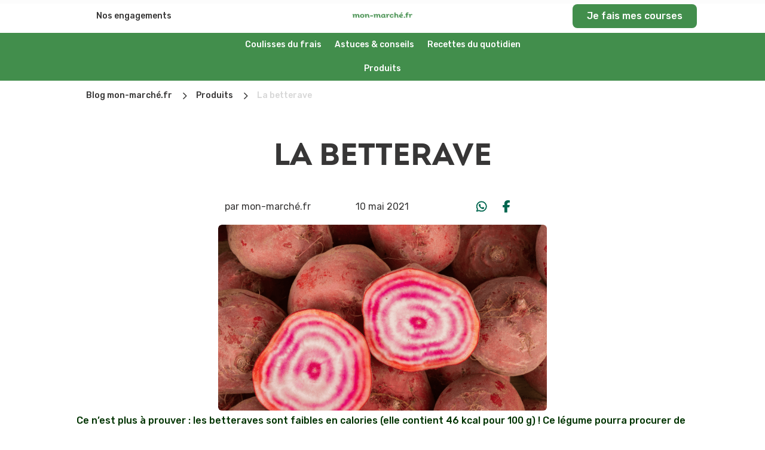

--- FILE ---
content_type: text/css
request_url: https://blog.mon-marche.fr/wp-content/et-cache/global/et-divi-customizer-global.min.css?ver=1766184155
body_size: 1096
content:
body{color:#003301}h1,h2,h3,h4,h5,h6{color:#003301}a{color:#428e4c}body .et_pb_button{font-size:16px;background-color:#428e4c;border-width:0px!important;border-radius:8px}body.et_pb_button_helper_class .et_pb_button,body.et_pb_button_helper_class .et_pb_module.et_pb_button{color:#ffffff}body .et_pb_button:after{font-size:25.6px}body .et_pb_bg_layout_light.et_pb_button:hover,body .et_pb_bg_layout_light .et_pb_button:hover,body .et_pb_button:hover{color:#ffffff!important;background-color:#428e4c}@media only screen and (min-width:1350px){.et_pb_row{padding:27px 0}.et_pb_section{padding:54px 0}.single.et_pb_pagebuilder_layout.et_full_width_page .et_post_meta_wrapper{padding-top:81px}.et_pb_fullwidth_section{padding:0}}	h1,h2,h3,h4,h5,h6{font-family:'Intro Bold Alt',Helvetica,Arial,Lucida,sans-serif}body,input,textarea,select{font-family:'Rubik',Helvetica,Arial,Lucida,sans-serif}.et_pb_button{font-family:'Rubik',Helvetica,Arial,Lucida,sans-serif}@media only screen and (max-width:980px){#main-content .et_pb_row,#top-header>.container,#main-header>.container,#et_search_outer>.container,body.single #main-content>.container,body.page:not(.et-tb-has-template) div.et_pb_row,body.page.et-tb-has-template .et-l--post div.et_pb_row,body.single-project div.et_pb_row,body.single-project div.et_pb_row.et_pb_row_fullwidth{width:90%!important}}@media (max-width:980px){.single-post .dipi-breadcrumbs.dipi-bc-left{overflow-x:scroll!important;width:750px!important}}.et_pb_menu__logo-wrap{margin-left:70px}.dipi_hamburger{margin-right:-20px}@media only screen and (max-width:980px){.no-table.additionnal-products .et_pb_column{margin-bottom:40px!important}}.dp-dfg-skin-default .dp-dfg-header h2.entry-title{padding:24px}@media only screen and (max-width:980px){.et_button_no_icon.et_button_icon_visible.et_button_left .et_pb_button,.et_button_no_icon.et_button_left .et_pb_button:hover,.et_button_no_icon .et_pb_button,.et_button_no_icon .et_pb_button{width:100%!important;text-align:center}}.et_button_no_icon.et_button_icon_visible.et_button_left .et_pb_button,.et_button_no_icon.et_button_left .et_pb_button:hover,.et_button_no_icon .et_pb_button,.et_button_no_icon .et_pb_button:hover{padding:8px 24px!important;font-size:16px!important;line-height:24px!important}@media screen and (max-width:479px){.dp-dfg-skin-default .dp-dfg-filter-actions{display:block!important}}.dp-dfg-skin-default .dp-dfg-filters-dropdown-layout .dp-dfg-dropdown-tag:after{content:"M"!important;width:19px;z-index:2!important;opacity:1!important;left:unset!important;right:-18px!important;background-color:#00664F;border-top-right-radius:8px;border-bottom-right-radius:8px}.dp-dfg-skin-default .dp-dfg-filters-dropdown-layout .dp-dfg-dropdown-tag:hover:after{background-color:#00664F!important}.dp-dfg-skin-default .dp-dfg-filters-dropdown-layout .dp-dfg-dropdown-tag{margin-right:calc(19px + 0.15em)}.dpdfg_filtergrid_0_tb_body .dp-dfg-skin-default .dp-dfg-filter a.dp-dfg-filter-link.active,.dpdfg_filtergrid_0_tb_body .dp-dfg-skin-default .dp-dfg-dropdown-tag{border-top-left-radius:8px;border-bottom-left-radius:8px}.dipi-toc__list li a{font-weight:400}.dipi-toc__list li a:focus{font-weight:500}.dp-dfg-image-link img{height:255px;object-fit:cover}.dp-dfg-filters.dp-dfg-filters-dropdown-layout{background-color:#f5f0e9;padding:15px;border-radius:8px}.dp-dfg-skin-default .dp-dfg-filters-dropdown-layout .dp-dfg-dropdown-label{border-radius:8px}@media only screen and (max-width:980px){.two-columns .et_pb_column{width:50%!important}.three-columns .et_pb_column{width:33.33%!important}.four-columns .et_pb_column{width:25%!important}}.mm-blog-1-1 .entry-featured-image-url{padding-top:100%}.mm-blog-1-1 .entry-featured-image-url img{position:absolute;height:100%;bottom:0;object-fit:cover}.mm-blog-3-2 .entry-featured-image-url{padding-top:66.66%}.mm-blog-3-2 .entry-featured-image-url img{position:absolute;height:100%;bottom:0;object-fit:cover}.mm-blog-4-3 .entry-featured-image-url{padding-top:75%}.mm-blog-4-3 .entry-featured-image-url img{position:absolute;height:100%;bottom:0;object-fit:cover}

--- FILE ---
content_type: text/css
request_url: https://blog.mon-marche.fr/wp-content/et-cache/4003/et-core-unified-tb-9726-tb-10063-tb-9694-deferred-4003.min.css?ver=1766355767
body_size: 3729
content:
@font-face{font-family:"Intro Bold Alt";font-display:swap;src:url("https://blog.mon-marche.fr/wp-content/uploads/et-fonts/Fontfabric-Intro-Bold-Alt.otf") format("opentype")}.et_pb_section_0_tb_header{margin-top:0px;margin-bottom:0px}.et_pb_section_0_tb_header.et_pb_section{padding-top:1px;padding-right:56px;padding-bottom:6px;padding-left:56px;background-color:#FFFFFF!important}.et_pb_row_0_tb_header.et_pb_row{padding-top:0px!important;padding-bottom:0px!important;margin-top:0px!important;margin-bottom:0px!important;padding-top:0px;padding-bottom:0px}.et_pb_row_0_tb_header,body #page-container .et-db #et-boc .et-l .et_pb_row_0_tb_header.et_pb_row,body.et_pb_pagebuilder_layout.single #page-container #et-boc .et-l .et_pb_row_0_tb_header.et_pb_row,body.et_pb_pagebuilder_layout.single.et_full_width_page #page-container #et-boc .et-l .et_pb_row_0_tb_header.et_pb_row{width:90%;max-width:2560px}.et_pb_menu_0_tb_header.et_pb_menu ul li a{font-family:'Rubik',Helvetica,Arial,Lucida,sans-serif;color:#373636!important;line-height:24px}.et_pb_menu_0_tb_header.et_pb_menu{background-color:#ffffff}.et_pb_menu_0_tb_header,.et_pb_button_0_tb_header_wrapper{margin-top:6px!important}.et_pb_menu_0_tb_header.et_pb_menu ul li.current-menu-item a,.et_pb_menu_2_tb_header.et_pb_menu ul li.current-menu-item a{color:#00664F!important}.et_pb_menu_0_tb_header.et_pb_menu .nav li ul,.et_pb_menu_0_tb_header.et_pb_menu .et_mobile_menu,.et_pb_menu_0_tb_header.et_pb_menu .et_mobile_menu ul{background-color:#ffffff!important}.et_pb_menu_0_tb_header .et_pb_menu_inner_container>.et_pb_menu__logo-wrap,.et_pb_menu_0_tb_header .et_pb_menu__logo-slot,.et_pb_menu_1_tb_header .et_pb_menu_inner_container>.et_pb_menu__logo-wrap,.et_pb_menu_1_tb_header .et_pb_menu__logo-slot,.et_pb_menu_2_tb_header .et_pb_menu_inner_container>.et_pb_menu__logo-wrap,.et_pb_menu_2_tb_header .et_pb_menu__logo-slot{width:auto;max-width:100%}.et_pb_menu_0_tb_header .et_pb_menu_inner_container>.et_pb_menu__logo-wrap .et_pb_menu__logo img,.et_pb_menu_0_tb_header .et_pb_menu__logo-slot .et_pb_menu__logo-wrap img,.et_pb_menu_1_tb_header .et_pb_menu_inner_container>.et_pb_menu__logo-wrap .et_pb_menu__logo img,.et_pb_menu_1_tb_header .et_pb_menu__logo-slot .et_pb_menu__logo-wrap img,.et_pb_menu_2_tb_header .et_pb_menu_inner_container>.et_pb_menu__logo-wrap .et_pb_menu__logo img,.et_pb_menu_2_tb_header .et_pb_menu__logo-slot .et_pb_menu__logo-wrap img{height:auto;max-height:none}.et_pb_menu_0_tb_header .mobile_nav .mobile_menu_bar:before,.et_pb_menu_0_tb_header .et_pb_menu__icon.et_pb_menu__search-button,.et_pb_menu_0_tb_header .et_pb_menu__icon.et_pb_menu__close-search-button,.et_pb_menu_0_tb_header .et_pb_menu__icon.et_pb_menu__cart-button,.et_pb_menu_1_tb_header .mobile_nav .mobile_menu_bar:before,.et_pb_menu_1_tb_header .et_pb_menu__icon.et_pb_menu__search-button,.et_pb_menu_1_tb_header .et_pb_menu__icon.et_pb_menu__close-search-button,.et_pb_menu_1_tb_header .et_pb_menu__icon.et_pb_menu__cart-button,.et_pb_menu_2_tb_header .mobile_nav .mobile_menu_bar:before,.et_pb_menu_2_tb_header .et_pb_menu__icon.et_pb_menu__search-button,.et_pb_menu_2_tb_header .et_pb_menu__icon.et_pb_menu__close-search-button,.et_pb_menu_2_tb_header .et_pb_menu__icon.et_pb_menu__cart-button{color:#7EBEC5}.et_pb_image_0_tb_header .et_pb_image_wrap img{height:48px}.et_pb_image_0_tb_header{width:128px;text-align:center}.et_pb_button_0_tb_header_wrapper .et_pb_button_0_tb_header,.et_pb_button_0_tb_header_wrapper .et_pb_button_0_tb_header:hover{padding-top:8px!important;padding-right:24px!important;padding-bottom:8px!important;padding-left:24px!important}body #page-container .et_pb_section .et_pb_button_0_tb_header:before,body #page-container .et_pb_section .et_pb_button_0_tb_header:after{display:none!important}.et_pb_button_0_tb_header,.et_pb_button_0_tb_header:after{transition:all 300ms ease 0ms}.et_pb_section_1_tb_header.et_pb_section{padding-top:0px;padding-bottom:0px;background-color:#428E4C!important}.et_pb_row_1_tb_header.et_pb_row{padding-top:0px!important;padding-bottom:0px!important;margin-top:0px!important;padding-top:0px;padding-bottom:0px}.et_pb_row_1_tb_header,body #page-container .et-db #et-boc .et-l .et_pb_row_1_tb_header.et_pb_row,body.et_pb_pagebuilder_layout.single #page-container #et-boc .et-l .et_pb_row_1_tb_header.et_pb_row,body.et_pb_pagebuilder_layout.single.et_full_width_page #page-container #et-boc .et-l .et_pb_row_1_tb_header.et_pb_row{width:40%}.et_pb_menu_1_tb_header.et_pb_menu ul li a{font-family:'Rubik',Helvetica,Arial,Lucida,sans-serif;color:#FFFFFF!important;line-height:24px}.et_pb_menu_1_tb_header.et_pb_menu{background-color:RGBA(255,255,255,0)}.et_pb_menu_1_tb_header.et_pb_menu ul li.current-menu-item a{color:#F5F0E9!important}.et_pb_menu_1_tb_header.et_pb_menu .nav li ul,.et_pb_menu_1_tb_header.et_pb_menu .et_mobile_menu,.et_pb_menu_1_tb_header.et_pb_menu .et_mobile_menu ul{background-color:RGBA(255,255,255,0)!important}.et_pb_section_2_tb_header.et_pb_section{padding-top:5px;padding-bottom:5px;margin-bottom:20px;background-color:#428E4C!important}.et_pb_menu_2_tb_header.et_pb_menu ul li a{font-family:'Rubik',Helvetica,Arial,Lucida,sans-serif;color:#373636!important}.et_pb_menu_2_tb_header.et_pb_menu{background-color:#428E4C}.et_pb_menu_2_tb_header.et_pb_menu .nav li ul,.et_pb_menu_2_tb_header.et_pb_menu .et_mobile_menu,.et_pb_menu_2_tb_header.et_pb_menu .et_mobile_menu ul{background-color:#428E4C!important}.et_pb_row_2_tb_header.et_pb_row{padding-top:5px!important;padding-bottom:5px!important;margin-left:auto!important;margin-right:auto!important;padding-top:5px;padding-bottom:5px}@media only screen and (min-width:981px){.et_pb_section_2_tb_header{display:none!important}}@media only screen and (max-width:980px){.et_pb_image_0_tb_header .et_pb_image_wrap img{width:auto}}@media only screen and (min-width:768px) and (max-width:980px){.et_pb_section_0_tb_header,.et_pb_section_1_tb_header{display:none!important}}@media only screen and (max-width:767px){.et_pb_section_0_tb_header,.et_pb_section_1_tb_header{display:none!important}.et_pb_image_0_tb_header .et_pb_image_wrap img{width:auto}}@font-face{font-family:"Intro Bold Alt";font-display:swap;src:url("https://blog.mon-marche.fr/wp-content/uploads/et-fonts/Fontfabric-Intro-Bold-Alt.otf") format("opentype")}.et_pb_section_0_tb_body.et_pb_section{padding-top:5px}.et_pb_row_0_tb_body.et_pb_row{padding-top:0px!important;padding-right:0px!important;padding-bottom:0px!important;padding-left:0px!important;margin-top:0px!important;margin-bottom:0px!important;padding-top:0px;padding-right:0px;padding-bottom:0px;padding-left:0px}.dipi_breadcrumbs_0_tb_body .dipi-breadcrumb-item,.dipi_breadcrumbs_0_tb_body .dipi-breadcrumb-item a{font-size:14px;color:#373636!important;line-height:24px}.dipi_breadcrumbs_0_tb_body .dipi-breadcrumb-current,.dipi_breadcrumbs_0_tb_body .dipi-breadcrumb-current span{font-size:14px!important;color:#d7d7d7!important;line-height:24px!important}.dipi_breadcrumbs_0_tb_body{padding-top:8px!important;padding-right:16px!important;padding-bottom:8px!important;padding-left:16px!important}.dipi_breadcrumbs_0_tb_body .et-pb-icon.dipi-separator-icon{font-family:ETmodules!important;font-weight:400!important}.dipi_breadcrumbs_0_tb_body .dipi-breadcrumbs>ul{justify-content:flex-start}.dipi_breadcrumbs_0_tb_body .dipi-separator-icon,.dipi_breadcrumbs_0_tb_body .dipi-separator-symbol{font-size:24px;color:#373636;margin-right:5px;margin-left:5px}.dipi_breadcrumbs_0_tb_body .dipi-breadcrumb-home .dipi-home-icon{font-size:16px}.dipi_breadcrumbs_0_tb_body .dipi-home-icon,.dipi_breadcrumbs_0_tb_body .dipi-home-icon:before,.dipi_breadcrumbs_0_tb_body .dipi-breadcrumb-home:hover .dipi-home-icon,.dipi_breadcrumbs_0_tb_body .dipi-breadcrumb-home:hover .dipi-home-icon:before{color:!important}.dipi_breadcrumbs_0_tb_body .dipi-breadcrumb-item a{background-color:}.dipi_breadcrumbs_0_tb_body .dipi-breadcrumb-item:hover a,.dipi_breadcrumbs_0_tb_body .dipi-breadcrumb-current{background-color:!important}.et_pb_row_1_tb_body.et_pb_row{padding-top:0px!important;padding-bottom:0px!important;margin-top:0px!important;margin-bottom:0px!important;padding-top:0px;padding-bottom:0px}.dipi_reading_progress_bar_0_tb_body .dipi-reading-progress,.dipi_reading_progress_bar_0_tb_body .dipi-reading-progress-fill{height:6px!important}.et_pb_row_2_tb_body.et_pb_row{padding-top:0px!important;padding-bottom:0px!important;margin-top:32px!important;padding-top:0px;padding-bottom:0px}.et_pb_post_title_0_tb_body .et_pb_title_container h1.entry-title,.et_pb_post_title_0_tb_body .et_pb_title_container h2.entry-title,.et_pb_post_title_0_tb_body .et_pb_title_container h3.entry-title,.et_pb_post_title_0_tb_body .et_pb_title_container h4.entry-title,.et_pb_post_title_0_tb_body .et_pb_title_container h5.entry-title,.et_pb_post_title_0_tb_body .et_pb_title_container h6.entry-title{font-family:'Intro Bold Alt',Helvetica,Arial,Lucida,sans-serif;text-transform:uppercase;font-size:52px;color:#373636!important;line-height:64px;text-align:center}.et_pb_row_3_tb_body.et_pb_row{padding-top:0px!important;padding-bottom:0px!important;margin-top:32px!important;margin-right:auto!important;margin-bottom:-1px!important;margin-left:auto!important;padding-top:0px;padding-bottom:0px}.et_pb_post_title_1_tb_body .et_pb_title_container .et_pb_title_meta_container,.et_pb_post_title_1_tb_body .et_pb_title_container .et_pb_title_meta_container a,.et_pb_post_title_2_tb_body .et_pb_title_container .et_pb_title_meta_container,.et_pb_post_title_2_tb_body .et_pb_title_container .et_pb_title_meta_container a{font-size:16px;color:#373636!important;line-height:24px;text-align:center}.et_pb_section .et_pb_post_title_1_tb_body.et_pb_post_title,.et_pb_section .et_pb_post_title_2_tb_body.et_pb_post_title{padding-bottom:0px!important}.et_pb_post_title_1_tb_body,.et_pb_post_title_2_tb_body,.et_pb_blog_0_tb_body{font-weight:400}.dssb_sharing_button_0_tb_body .dssb-sharing-text,.dssb_sharing_button_1_tb_body .dssb-sharing-text{color:#ffffff}.dssb_sharing_button_0_tb_body .dssb-sharing-icon,.dssb_sharing_button_1_tb_body .dssb-sharing-icon{color:#00664F!important;background:RGBA(255,255,255,0)!important}.dssb_sharing_buttons_0_tb_body{margin-top:-8px}.dssb_sharing_buttons_0_tb_body .dssb-sharing-buttons{flex-wrap:wrap;justify-content:center}.dssb_sharing_buttons_0_tb_body .dssb-sharing-text{display:none}.dssb_sharing_buttons_0_tb_body .dssb-sharing-button{background:transparent;padding-top:;padding-right:;padding-bottom:;padding-left:;margin-right:10px;width:40px;border:none!important}.dssb_sharing_buttons_0_tb_body .dssb-sharing-icon{color:#00664F;background:RGBA(255,255,255,0);font-size:20px;height:40px;width:40px}.dssb_sharing_buttons_0_tb_body .dssb-sharing-buttons .dssb-sharing-button{margin-bottom:10px!important}.dssb_sharing_buttons .et_pb_module_inner,.dssb-sharning-buttons-container{display:flex;justify-content:center}.dssb_sharing_buttons_0_tb_body .dssb-sharning-buttons-container:first-child{max-width:84px}.et_pb_row_4_tb_body{border-radius:6px 6px 6px 6px;overflow:hidden}.et_pb_row_4_tb_body.et_pb_row{padding-top:0px!important;padding-bottom:0px!important;padding-top:0px;padding-bottom:0px}.et_pb_row_4_tb_body,body #page-container .et-db #et-boc .et-l .et_pb_row_4_tb_body.et_pb_row,body.et_pb_pagebuilder_layout.single #page-container #et-boc .et-l .et_pb_row_4_tb_body.et_pb_row,body.et_pb_pagebuilder_layout.single.et_full_width_page #page-container #et-boc .et-l .et_pb_row_4_tb_body.et_pb_row{width:43%}.et_pb_post_title_3_tb_body.et_pb_featured_bg,.et_pb_post_title_3_tb_body,.et_pb_blog_0_tb_body .et_pb_post .entry-featured-image-url,.et_pb_blog_0_tb_body .et_pb_post .et_pb_slides,.et_pb_blog_0_tb_body .et_pb_post .et_pb_video_overlay{border-radius:6px 6px 0 0;overflow:hidden}.et_pb_post_title_3_tb_body{height:311px}.et_pb_post_title_3_tb_body .et_pb_title_featured_container img{height:auto;max-height:none}.et_pb_row_5_tb_body.et_pb_row{padding-top:5px!important;padding-bottom:5px!important;margin-top:0px!important;margin-bottom:0px!important;padding-top:5px;padding-bottom:5px}.et_pb_post_content_0_tb_body p{line-height:24px}.et_pb_post_content_0_tb_body{font-size:16px;line-height:24px}.et_pb_post_content_0_tb_body h2{font-size:24px;line-height:32px}.et_pb_post_content_0_tb_body h3{font-size:20px;line-height:32px}.et_pb_row_6_tb_body{background-color:#f8f8fa;border-radius:6px 6px 6px 6px;overflow:hidden}.et_pb_row_6_tb_body.et_pb_row{padding-right:30px!important;padding-left:30px!important;margin-top:-3px!important;margin-right:auto!important;margin-left:auto!important;padding-right:30px;padding-left:30px}.et_pb_text_0_tb_body.et_pb_text{color:#373636!important}.et_pb_text_0_tb_body{line-height:1.5em;font-family:'Rubik',Helvetica,Arial,Lucida,sans-serif;font-weight:500;font-size:16px;line-height:1.5em}.et_pb_button_0_tb_body_wrapper{margin-top:20px!important}body #page-container .et_pb_section .et_pb_button_0_tb_body{color:#FFFFFF!important;border-width:0px!important;border-radius:6px;font-size:12px;font-family:'Rubik',Helvetica,Arial,Lucida,sans-serif!important;background-color:#428E4C}body #page-container .et_pb_section .et_pb_button_0_tb_body,body #page-container .et_pb_section .et_pb_button_0_tb_body:hover{padding:0.3em 1em!important}body #page-container .et_pb_section .et_pb_button_0_tb_body:before,body #page-container .et_pb_section .et_pb_button_0_tb_body:after{display:none!important}.et_pb_button_0_tb_body,.et_pb_button_0_tb_body:after{transition:all 300ms ease 0ms}.et_pb_row_7_tb_body.et_pb_row{padding-bottom:5px!important;margin-top:30px!important;padding-bottom:5px}.et_pb_text_1_tb_body h2{font-family:'Intro Bold Alt',Helvetica,Arial,Lucida,sans-serif;font-size:24px;line-height:32px;text-align:center}.et_pb_blurb_0_tb_body.et_pb_blurb{font-size:15px;color:#00664F!important;margin-top:15px!important;font-weight:400}.et_pb_blurb_0_tb_body.et_pb_blurb .et_pb_main_blurb_image{margin-left:12px}.et_pb_blurb_0_tb_body.et_pb_blurb .et_pb_blurb_content{display:flex;flex-direction:row-reverse}.et_pb_blurb_0_tb_body .et-pb-icon{font-size:25px;color:#00664F;font-family:ETmodules!important;font-weight:400!important}.et_pb_row_8_tb_body.et_pb_row{padding-top:5px!important;padding-top:5px}.et_pb_blog_0_tb_body .et_pb_post .entry-title a,.et_pb_blog_0_tb_body .not-found-title{font-family:'Intro Bold Alt',Helvetica,Arial,Lucida,sans-serif!important;color:#373636!important}.et_pb_blog_0_tb_body .et_pb_post .entry-title,.et_pb_blog_0_tb_body .not-found-title{font-size:20px!important;line-height:1.2em!important;text-align:center!important}.et_pb_blog_0_tb_body .et_pb_post,.et_pb_blog_0_tb_body .et_pb_post .post-content *{color:#000000!important}.et_pb_blog_0_tb_body .et_pb_post .post-content,.et_pb_blog_0_tb_body.et_pb_bg_layout_light .et_pb_post .post-content p,.et_pb_blog_0_tb_body.et_pb_bg_layout_dark .et_pb_post .post-content p{font-family:'Rubik',Helvetica,Arial,Lucida,sans-serif;text-align:center}.et_pb_blog_0_tb_body .et_pb_blog_grid .et_pb_post{border-radius:8px 8px 8px 8px;overflow:hidden;border-width:0px}.et_pb_blog_0_tb_body article.et_pb_post{box-shadow:0px 0px 8px 0px rgba(0,0,0,0.1)}.dssb_sharing_button_0_tb_body .dssb-sharing-button,.dssb_sharing_button_1_tb_body .dssb-sharing-button{background-color:RGBA(255,255,255,0)!important}@media only screen and (min-width:981px){.et_pb_row_3_tb_body,body #page-container .et-db #et-boc .et-l .et_pb_row_3_tb_body.et_pb_row,body.et_pb_pagebuilder_layout.single #page-container #et-boc .et-l .et_pb_row_3_tb_body.et_pb_row,body.et_pb_pagebuilder_layout.single.et_full_width_page #page-container #et-boc .et-l .et_pb_row_3_tb_body.et_pb_row{width:45%}}@media only screen and (max-width:980px){.dipi_breadcrumbs_0_tb_body .dipi-breadcrumb-current,.dipi_breadcrumbs_0_tb_body .dipi-breadcrumb-current span{font-size:14px!important}.et_pb_row_2_tb_body.et_pb_row{margin-top:32px!important}.et_pb_post_title_0_tb_body .et_pb_title_container h1.entry-title,.et_pb_post_title_0_tb_body .et_pb_title_container h2.entry-title,.et_pb_post_title_0_tb_body .et_pb_title_container h3.entry-title,.et_pb_post_title_0_tb_body .et_pb_title_container h4.entry-title,.et_pb_post_title_0_tb_body .et_pb_title_container h5.entry-title,.et_pb_post_title_0_tb_body .et_pb_title_container h6.entry-title{font-size:52px;line-height:64px}.et_pb_row_3_tb_body.et_pb_row{margin-top:32px!important;margin-bottom:32px!important}.et_pb_row_3_tb_body,body #page-container .et-db #et-boc .et-l .et_pb_row_3_tb_body.et_pb_row,body.et_pb_pagebuilder_layout.single #page-container #et-boc .et-l .et_pb_row_3_tb_body.et_pb_row,body.et_pb_pagebuilder_layout.single.et_full_width_page #page-container #et-boc .et-l .et_pb_row_3_tb_body.et_pb_row{width:28%}.dssb_sharing_buttons_0_tb_body{margin-top:-8px}.et_pb_post_title_3_tb_body{height:312px}.et_pb_text_1_tb_body h2{font-size:24px;line-height:32px}}@media only screen and (min-width:768px) and (max-width:980px){.dssb_sharing_buttons_0_tb_body .dssb-sharing-buttons{justify-content:center}}@media only screen and (max-width:767px){.et_pb_row_0_tb_body,.dipi_breadcrumbs_0_tb_body.dipi_breadcrumbs{overflow-x:scroll}.et_pb_row_0_tb_body.et_pb_row{margin-top:22px!important}.dipi_breadcrumbs_0_tb_body .dipi-breadcrumb-current,.dipi_breadcrumbs_0_tb_body .dipi-breadcrumb-current span{font-size:14px!important}.dipi_breadcrumbs_0_tb_body{margin-top:25px!important}.et_pb_row_2_tb_body.et_pb_row{margin-top:32px!important}.et_pb_post_title_0_tb_body .et_pb_title_container h1.entry-title,.et_pb_post_title_0_tb_body .et_pb_title_container h2.entry-title,.et_pb_post_title_0_tb_body .et_pb_title_container h3.entry-title,.et_pb_post_title_0_tb_body .et_pb_title_container h4.entry-title,.et_pb_post_title_0_tb_body .et_pb_title_container h5.entry-title,.et_pb_post_title_0_tb_body .et_pb_title_container h6.entry-title{font-size:24px;line-height:32px}.et_pb_row_3_tb_body.et_pb_row{margin-top:16px!important;margin-bottom:24px!important}.et_pb_row_3_tb_body,body #page-container .et-db #et-boc .et-l .et_pb_row_3_tb_body.et_pb_row,body.et_pb_pagebuilder_layout.single #page-container #et-boc .et-l .et_pb_row_3_tb_body.et_pb_row,body.et_pb_pagebuilder_layout.single.et_full_width_page #page-container #et-boc .et-l .et_pb_row_3_tb_body.et_pb_row{width:100%}.dssb_sharing_buttons_0_tb_body{margin-top:-8px}.dssb_sharing_buttons_0_tb_body .dssb-sharing-buttons{justify-content:center}.et_pb_post_title_3_tb_body{height:160px}.et_pb_row_5_tb_body,body #page-container .et-db #et-boc .et-l .et_pb_row_5_tb_body.et_pb_row,body.et_pb_pagebuilder_layout.single #page-container #et-boc .et-l .et_pb_row_5_tb_body.et_pb_row,body.et_pb_pagebuilder_layout.single.et_full_width_page #page-container #et-boc .et-l .et_pb_row_5_tb_body.et_pb_row{width:90%}.et_pb_text_1_tb_body h2{font-size:16px;line-height:24px}.et_pb_column_4_tb_body{padding-top:5px;padding-bottom:5px}}@font-face{font-family:"Intro Bold Alt";font-display:swap;src:url("https://blog.mon-marche.fr/wp-content/uploads/et-fonts/Fontfabric-Intro-Bold-Alt.otf") format("opentype")}.et_pb_section_0_tb_footer.et_pb_section{padding-top:5px;padding-bottom:5px;background-color:#F5F0E9!important}.et_pb_row_0_tb_footer.et_pb_row{padding-top:10px!important;padding-bottom:15px!important;padding-top:10px;padding-bottom:15px}.et_pb_row_0_tb_footer,body #page-container .et-db #et-boc .et-l .et_pb_row_0_tb_footer.et_pb_row,body.et_pb_pagebuilder_layout.single #page-container #et-boc .et-l .et_pb_row_0_tb_footer.et_pb_row,body.et_pb_pagebuilder_layout.single.et_full_width_page #page-container #et-boc .et-l .et_pb_row_0_tb_footer.et_pb_row,.et_pb_row_1_tb_footer,body #page-container .et-db #et-boc .et-l .et_pb_row_1_tb_footer.et_pb_row,body.et_pb_pagebuilder_layout.single #page-container #et-boc .et-l .et_pb_row_1_tb_footer.et_pb_row,body.et_pb_pagebuilder_layout.single.et_full_width_page #page-container #et-boc .et-l .et_pb_row_1_tb_footer.et_pb_row,.et_pb_row_3_tb_footer,body #page-container .et-db #et-boc .et-l .et_pb_row_3_tb_footer.et_pb_row,body.et_pb_pagebuilder_layout.single #page-container #et-boc .et-l .et_pb_row_3_tb_footer.et_pb_row,body.et_pb_pagebuilder_layout.single.et_full_width_page #page-container #et-boc .et-l .et_pb_row_3_tb_footer.et_pb_row{max-width:1200px}.et_pb_blurb_0_tb_footer.et_pb_blurb .et_pb_module_header,.et_pb_blurb_0_tb_footer.et_pb_blurb .et_pb_module_header a,.et_pb_blurb_1_tb_footer.et_pb_blurb .et_pb_module_header,.et_pb_blurb_1_tb_footer.et_pb_blurb .et_pb_module_header a,.et_pb_blurb_2_tb_footer.et_pb_blurb .et_pb_module_header,.et_pb_blurb_2_tb_footer.et_pb_blurb .et_pb_module_header a,.et_pb_blurb_3_tb_footer.et_pb_blurb .et_pb_module_header,.et_pb_blurb_3_tb_footer.et_pb_blurb .et_pb_module_header a{font-family:'Intro Bold Alt',Helvetica,Arial,Lucida,sans-serif;font-weight:600;font-size:16px;color:#373636!important;line-height:1.2em}.et_pb_blurb_0_tb_footer.et_pb_blurb p,.et_pb_blurb_1_tb_footer.et_pb_blurb p,.et_pb_blurb_2_tb_footer.et_pb_blurb p,.et_pb_blurb_3_tb_footer.et_pb_blurb p{line-height:0.4em}.et_pb_blurb_0_tb_footer.et_pb_blurb,.et_pb_blurb_1_tb_footer.et_pb_blurb,.et_pb_blurb_2_tb_footer.et_pb_blurb,.et_pb_blurb_3_tb_footer.et_pb_blurb{font-family:'Rubik',Helvetica,Arial,Lucida,sans-serif;font-size:12px;color:#000000!important;line-height:0.4em}.et_pb_blurb_0_tb_footer .et_pb_main_blurb_image .et_pb_only_image_mode_wrap,.et_pb_blurb_0_tb_footer .et_pb_main_blurb_image .et-pb-icon,.et_pb_blurb_1_tb_footer .et_pb_main_blurb_image .et_pb_only_image_mode_wrap,.et_pb_blurb_1_tb_footer .et_pb_main_blurb_image .et-pb-icon,.et_pb_blurb_2_tb_footer .et_pb_main_blurb_image .et_pb_only_image_mode_wrap,.et_pb_blurb_2_tb_footer .et_pb_main_blurb_image .et-pb-icon,.et_pb_blurb_3_tb_footer .et_pb_main_blurb_image .et_pb_only_image_mode_wrap,.et_pb_blurb_3_tb_footer .et_pb_main_blurb_image .et-pb-icon{padding-top:5px!important;margin-right:0px!important;margin-left:10px!important}.et_pb_blurb_0_tb_footer .et_pb_main_blurb_image .et_pb_image_wrap,.et_pb_blurb_1_tb_footer .et_pb_main_blurb_image .et_pb_image_wrap,.et_pb_blurb_3_tb_footer .et_pb_main_blurb_image .et_pb_image_wrap{width:90%}.et_pb_blurb_2_tb_footer .et_pb_main_blurb_image .et_pb_image_wrap{width:88%}.et_pb_section_1_tb_footer.et_pb_section{padding-top:5px;padding-bottom:5px;background-color:RGBA(255,255,255,0)!important}.et_pb_row_1_tb_footer{background-color:#F5F0E9;max-height:none}.et_pb_row_1_tb_footer.et_pb_row{padding-top:24px!important;padding-bottom:0px!important;padding-top:24px;padding-bottom:0px}.et_pb_image_0_tb_footer .et_pb_image_wrap img,.et_pb_image_1_tb_footer .et_pb_image_wrap img,.et_pb_image_2_tb_footer .et_pb_image_wrap img,.et_pb_image_3_tb_footer .et_pb_image_wrap img,.et_pb_row_3_tb_footer{height:auto}.et_pb_image_0_tb_footer{padding-top:0px;padding-bottom:0px;margin-bottom:6px!important;text-align:center}.et_pb_image_0_tb_footer .et_pb_image_wrap,.et_pb_image_1_tb_footer .et_pb_image_wrap,.et_pb_image_2_tb_footer .et_pb_image_wrap,.et_pb_image_3_tb_footer .et_pb_image_wrap{display:block}.et_pb_text_0_tb_footer h3,.et_pb_text_1_tb_footer h3,.et_pb_text_2_tb_footer h3,.et_pb_text_3_tb_footer h3{font-size:10px;line-height:10px;text-align:center}.et_pb_text_0_tb_footer{padding-top:0px!important;padding-bottom:0px!important;margin-bottom:0px!important}.et_pb_image_1_tb_footer,.et_pb_image_2_tb_footer,.et_pb_image_3_tb_footer{margin-bottom:6px!important;text-align:center}.et_pb_text_1_tb_footer,.et_pb_text_2_tb_footer,.et_pb_text_3_tb_footer{padding-bottom:0px!important;margin-bottom:0px!important}.et_pb_section_2_tb_footer.et_pb_section{padding-top:0px;padding-bottom:0px;background-color:#FFFFFF!important}.et_pb_row_2_tb_footer.et_pb_row,.et_pb_row_3_tb_footer.et_pb_row,.et_pb_row_4_tb_footer.et_pb_row{padding-top:10px!important;padding-bottom:10px!important;padding-top:10px;padding-bottom:10px}.et_pb_row_2_tb_footer,body #page-container .et-db #et-boc .et-l .et_pb_row_2_tb_footer.et_pb_row,body.et_pb_pagebuilder_layout.single #page-container #et-boc .et-l .et_pb_row_2_tb_footer.et_pb_row,body.et_pb_pagebuilder_layout.single.et_full_width_page #page-container #et-boc .et-l .et_pb_row_2_tb_footer.et_pb_row{width:100%;max-width:2560px}body #page-container .et_pb_section .dipi_reveal_0_tb_footer .dipi-less-button{color:#00664F!important;font-size:24px;padding-right:2em!important;padding-left:0.7em!important;background-color:RGBA(255,255,255,0)!important;padding-bottom:0px!important}body #page-container .et_pb_section .dipi_reveal_0_tb_footer .dipi-less-button:hover:after,body #page-container .et_pb_section .dipi_reveal_0_tb_footer .dipi-more-button:hover:after{margin-left:.3em;left:auto;margin-left:.3em}body #page-container .et_pb_section .dipi_reveal_0_tb_footer .dipi-less-button:after{line-height:inherit;font-size:inherit!important;opacity:1;margin-left:.3em;left:auto;display:inline-block;font-family:ETmodules!important;font-weight:400!important}body #page-container .et_pb_section .dipi_reveal_0_tb_footer .dipi-more-button{color:#00664F!important;font-size:24px;padding-right:2em!important;padding-left:0.7em!important;background-color:RGBA(255,255,255,0)!important}body #page-container .et_pb_section .dipi_reveal_0_tb_footer .dipi-more-button:after{color:#00664F;line-height:inherit;font-size:inherit!important;opacity:1;margin-left:.3em;left:auto;display:inline-block;font-family:ETmodules!important;font-weight:400!important}.dipi_reveal_0_tb_footer .dipi-reveal{text-align:center}.dipi_reveal_0_tb_footer .dipi-reveal.collapsed{margin-top:0px;margin-bottom:-0px}.dipi-reveal-container-0.dipi-reveal-container-collapsed,.dipi-reveal-container-0.dipi-reveal-container-expanded{transition-duration:800ms}.footer-collapse.dipi-reveal-oa-html~.dipi-reveal-overlay,.footer-collapse.dipi-reveal-oa-html .dipi-reveal-overlay,.footer-collapse.dipi-reveal-oa-css:after{content:none}.et_pb_divider_0_tb_footer{width:100%;max-width:100%}.et_pb_divider_0_tb_footer:before{border-top-color:rgba(55,54,54,0.06);border-top-width:1px;width:auto;top:0px;right:0px;left:0px}.et_pb_text_4_tb_footer.et_pb_text,.et_pb_text_5_tb_footer.et_pb_text,.et_pb_text_6_tb_footer.et_pb_text,.et_pb_text_7_tb_footer.et_pb_text,.et_pb_text_8_tb_footer.et_pb_text{color:#373636!important}.et_pb_text_4_tb_footer,.et_pb_text_6_tb_footer,.et_pb_text_8_tb_footer{line-height:1.2em;font-family:'Rubik',Helvetica,Arial,Lucida,sans-serif;font-weight:600;font-size:16px;line-height:1.2em;margin-bottom:20px!important}.et_pb_text_5_tb_footer,.et_pb_text_7_tb_footer{line-height:1.4em;font-family:'Rubik',Helvetica,Arial,Lucida,sans-serif;font-weight:300;line-height:1.4em;font-weight:400}.et_pb_text_5_tb_footer.et_pb_text a,.et_pb_text_7_tb_footer.et_pb_text a{color:#373636!important;transition:color 300ms ease 0ms}.et_pb_text_5_tb_footer.et_pb_text a:hover,.et_pb_text_7_tb_footer.et_pb_text a:hover,.et_pb_text_9_tb_footer.et_pb_text a:hover{color:#00664F!important}.et_pb_image_4_tb_footer,.et_pb_image_5_tb_footer{margin-bottom:10px!important;text-align:left;margin-left:0}.et_pb_section_3_tb_footer.et_pb_section{padding-top:5px;padding-bottom:5px;background-color:#373636!important}.et_pb_text_9_tb_footer.et_pb_text{color:#FFFFFF!important}.et_pb_text_9_tb_footer{line-height:1.2em;font-family:'Rubik',Helvetica,Arial,Lucida,sans-serif;font-weight:600;line-height:1.2em;font-weight:500}.et_pb_text_9_tb_footer.et_pb_text a{color:#FFFFFF!important;transition:color 300ms ease 0ms}.et_pb_image_0_tb_footer.et_pb_module,.et_pb_image_1_tb_footer.et_pb_module,.et_pb_image_2_tb_footer.et_pb_module,.et_pb_image_3_tb_footer.et_pb_module{margin-left:auto!important;margin-right:auto!important}@media only screen and (min-width:981px){.et_pb_section_1_tb_footer{display:none!important}.et_pb_row_1_tb_footer,body #page-container .et-db #et-boc .et-l .et_pb_row_1_tb_footer.et_pb_row,body.et_pb_pagebuilder_layout.single #page-container #et-boc .et-l .et_pb_row_1_tb_footer.et_pb_row,body.et_pb_pagebuilder_layout.single.et_full_width_page #page-container #et-boc .et-l .et_pb_row_1_tb_footer.et_pb_row{width:100%}.et_pb_image_0_tb_footer,.et_pb_image_1_tb_footer,.et_pb_image_2_tb_footer,.et_pb_image_3_tb_footer{width:24px}.et_pb_image_4_tb_footer,.et_pb_image_5_tb_footer{width:65%}}@media only screen and (max-width:980px){.et_pb_blurb_0_tb_footer.et_pb_blurb,.et_pb_blurb_1_tb_footer.et_pb_blurb,.et_pb_blurb_2_tb_footer.et_pb_blurb,.et_pb_blurb_3_tb_footer.et_pb_blurb,.et_pb_text_4_tb_footer{margin-bottom:20px!important}.et_pb_section_1_tb_footer.et_pb_section{padding-top:5px;padding-bottom:5px}.et_pb_row_1_tb_footer{max-height:none}.et_pb_row_1_tb_footer,body #page-container .et-db #et-boc .et-l .et_pb_row_1_tb_footer.et_pb_row,body.et_pb_pagebuilder_layout.single #page-container #et-boc .et-l .et_pb_row_1_tb_footer.et_pb_row,body.et_pb_pagebuilder_layout.single.et_full_width_page #page-container #et-boc .et-l .et_pb_row_1_tb_footer.et_pb_row{width:100%}.et_pb_image_0_tb_footer .et_pb_image_wrap img,.et_pb_image_1_tb_footer .et_pb_image_wrap img,.et_pb_image_2_tb_footer .et_pb_image_wrap img,.et_pb_image_3_tb_footer .et_pb_image_wrap img{height:auto;width:auto}.et_pb_image_0_tb_footer,.et_pb_image_1_tb_footer,.et_pb_image_2_tb_footer,.et_pb_image_3_tb_footer{width:24px}body #page-container .et_pb_section .dipi_reveal_0_tb_footer .dipi-less-button:after,body #page-container .et_pb_section .dipi_reveal_0_tb_footer .dipi-more-button:after{line-height:inherit;font-size:inherit!important;margin-left:.3em;left:auto;display:inline-block;opacity:1;content:attr(data-icon);font-family:ETmodules!important;font-weight:400!important}body #page-container .et_pb_section .dipi_reveal_0_tb_footer .dipi-less-button:before,body #page-container .et_pb_section .dipi_reveal_0_tb_footer .dipi-more-button:before{display:none}body #page-container .et_pb_section .dipi_reveal_0_tb_footer .dipi-less-button:hover:after,body #page-container .et_pb_section .dipi_reveal_0_tb_footer .dipi-more-button:hover:after{margin-left:.3em;left:auto;margin-left:.3em}.footer-collapse.dipi-reveal-oa-html~.dipi-reveal-overlay,.footer-collapse.dipi-reveal-oa-html .dipi-reveal-overlay,.footer-collapse.dipi-reveal-oa-css:after{content:none}.et_pb_row_3_tb_footer{height:auto}.et_pb_row_3_tb_footer.et_pb_row{padding-top:10px!important;padding-bottom:10px!important;padding-top:10px!important;padding-bottom:10px!important}.et_pb_image_4_tb_footer,.et_pb_image_5_tb_footer{width:50%}.et_pb_image_4_tb_footer .et_pb_image_wrap img,.et_pb_image_5_tb_footer .et_pb_image_wrap img{width:auto}}@media only screen and (min-width:768px) and (max-width:980px){.et_pb_section_1_tb_footer{display:none!important}}@media only screen and (max-width:767px){.et_pb_section_0_tb_footer{display:none!important}.et_pb_blurb_0_tb_footer.et_pb_blurb,.et_pb_blurb_1_tb_footer.et_pb_blurb,.et_pb_blurb_2_tb_footer.et_pb_blurb,.et_pb_blurb_3_tb_footer.et_pb_blurb{margin-bottom:20px!important}.et_pb_section_1_tb_footer.et_pb_section{padding-top:0px;padding-bottom:0px}.et_pb_row_1_tb_footer{max-height:100px}.et_pb_image_0_tb_footer .et_pb_image_wrap img,.et_pb_image_1_tb_footer .et_pb_image_wrap img,.et_pb_image_2_tb_footer .et_pb_image_wrap img,.et_pb_image_3_tb_footer .et_pb_image_wrap img{height:24px;width:auto}body #page-container .et_pb_section .dipi_reveal_0_tb_footer .dipi-less-button:after,body #page-container .et_pb_section .dipi_reveal_0_tb_footer .dipi-more-button:after{line-height:inherit;font-size:inherit!important;margin-left:.3em;left:auto;display:inline-block;opacity:1;content:attr(data-icon);font-family:ETmodules!important;font-weight:400!important}body #page-container .et_pb_section .dipi_reveal_0_tb_footer .dipi-less-button:before,body #page-container .et_pb_section .dipi_reveal_0_tb_footer .dipi-more-button:before{display:none}body #page-container .et_pb_section .dipi_reveal_0_tb_footer .dipi-less-button:hover:after,body #page-container .et_pb_section .dipi_reveal_0_tb_footer .dipi-more-button:hover:after{margin-left:.3em;left:auto;margin-left:.3em}.footer-collapse.dipi-reveal-oa-html~.dipi-reveal-overlay,.footer-collapse.dipi-reveal-oa-html .dipi-reveal-overlay,.footer-collapse.dipi-reveal-oa-css:after{content:none}.et_pb_row_3_tb_footer{height:1500px}.et_pb_row_3_tb_footer.et_pb_row{padding-top:30px!important;padding-bottom:10px!important;padding-top:30px!important;padding-bottom:10px!important}.et_pb_text_4_tb_footer{margin-top:20px!important;margin-bottom:20px!important}.et_pb_image_4_tb_footer,.et_pb_image_5_tb_footer{width:49%}.et_pb_image_4_tb_footer .et_pb_image_wrap img,.et_pb_image_5_tb_footer .et_pb_image_wrap img{width:auto}}

--- FILE ---
content_type: text/javascript
request_url: https://blog.mon-marche.fr/wp-content/plugins/divi-pixel/dist/public/js/ReadingProgressBar.min.js?ver=2.29.2
body_size: 481
content:
!function o(i,t,d){function c(e,r){if(!t[e]){if(!i[e]){var n="function"==typeof require&&require;if(!r&&n)return n(e,!0);if(a)return a(e,!0);throw(r=new Error("Cannot find module '"+e+"'")).code="MODULE_NOT_FOUND",r}n=t[e]={exports:{}},i[e][0].call(n.exports,function(r){return c(i[e][1][r]||r)},n,n.exports,o,i,t,d)}return t[e].exports}for(var a="function"==typeof require&&require,r=0;r<d.length;r++)c(d[r]);return c}({1:[function(r,e,n){"use strict";jQuery(function(d){function r(){var r=document.body.scrollTop,e=document.documentElement.scrollTop,r=(r||e)/(document.documentElement.scrollHeight-document.documentElement.clientHeight)*100;d(".dipi-reading-progress-fill").css({width:r+"%"})}d(window).on("scroll",r),d(".dipi_reading_progress_bar").each(function(r,e){var n=d(this),o=n.find(".dipi-reading-progress-wrap"),i=n.find(".dipi-reading-progress-wrap").data("position"),t=n.find(".dipi-reading-progress-wrap").data("bgcolor"),n=n.find(".dipi-reading-progress-wrap").data("color"),t=(o.find(".dipi-reading-progress").css("background-color",t),o.find(".dipi-reading-progress-fill").css("background-color",n),o.detach());("bottom"===i||"top"===i?d("body"):(d("#main-header").append(t),d(".et-l--header"))).append(t)}),r()})},{}]},{},[1]);

--- FILE ---
content_type: image/svg+xml
request_url: https://blog.mon-marche.fr/wp-content/uploads/2025/09/Move-delivery.svg
body_size: 712
content:
<svg width="24" height="24" viewBox="0 0 24 24" fill="none" xmlns="http://www.w3.org/2000/svg">
<path fill-rule="evenodd" clip-rule="evenodd" d="M3.06251 3.75001C2.68282 3.75001 2.37502 3.44221 2.37501 3.06252C2.375 2.68282 2.68281 2.37501 3.06251 2.37501H14.0625C15.2016 2.37501 16.125 3.29842 16.125 4.43751L16.125 6.50001H19.9003C20.8212 6.50001 21.6305 7.11046 21.8834 7.99589L22.8677 12.8158C22.9555 13.1229 23 13.4407 23 13.7601V17.5C23 18.2594 22.3844 18.875 21.625 18.875C21.625 20.3938 20.3938 21.625 18.875 21.625C17.3562 21.625 16.125 20.3938 16.125 18.875C16.125 17.3562 17.3562 16.125 18.875 16.125C19.8929 16.125 20.7816 16.678 21.2571 17.5C21.4603 17.5 21.625 17.3353 21.625 17.1321V13.7601C21.625 13.5685 21.5983 13.3778 21.5456 13.1935L20.5613 8.37363C20.477 8.07849 20.2072 7.875 19.9003 7.875H16.125L16.125 16.8125C16.125 17.9516 15.2016 18.875 14.0625 18.875H9.25002C9.25002 20.3938 8.0188 21.625 6.50002 21.625C4.98124 21.625 3.75002 20.3938 3.75002 18.875H3.06252C2.68283 18.875 2.37502 18.5672 2.37502 18.1875C2.37502 17.8078 2.68283 17.5 3.06252 17.5H14.0625C14.4422 17.5 14.75 17.1922 14.75 16.8125L14.75 4.43751C14.75 4.05781 14.4422 3.75001 14.0625 3.75001L3.06251 3.75001ZM5.12502 18.875C5.12502 19.6344 5.74063 20.25 6.50002 20.25C7.25941 20.25 7.87502 19.6344 7.87502 18.875H5.12502ZM18.875 20.25C19.6344 20.25 20.25 19.6344 20.25 18.875C20.25 18.1156 19.6344 17.5 18.875 17.5C18.1156 17.5 17.5 18.1156 17.5 18.875C17.5 19.6344 18.1156 20.25 18.875 20.25Z" fill="#428E4C"/>
<path d="M2.375 7.18751C2.375 6.80781 2.6828 6.50001 3.0625 6.50001H7.87499C8.25469 6.50001 8.56249 6.80781 8.56249 7.18751C8.56249 7.5672 8.25469 7.875 7.87499 7.875H3.0625C2.6828 7.875 2.375 7.5672 2.375 7.18751Z" fill="#428E4C"/>
<path d="M7.18749 9.9375C7.18749 9.55781 6.87969 9.25 6.49999 9.25H1.6875C1.3078 9.25 1 9.55781 1 9.9375C1 10.3172 1.3078 10.625 1.6875 10.625H6.49999C6.87969 10.625 7.18749 10.3172 7.18749 9.9375Z" fill="#428E4C"/>
<path d="M8.56249 12.6875C8.56249 12.3078 8.25469 12 7.87499 12H3.0625C2.6828 12 2.375 12.3078 2.375 12.6875C2.375 13.0672 2.6828 13.375 3.0625 13.375H7.87499C8.25469 13.375 8.56249 13.0672 8.56249 12.6875Z" fill="#428E4C"/>
</svg>


--- FILE ---
content_type: image/svg+xml
request_url: https://blog.mon-marche.fr/wp-content/uploads/2025/09/Rea-supply.svg
body_size: 1374
content:
<svg width="24" height="24" viewBox="0 0 24 24" fill="none" xmlns="http://www.w3.org/2000/svg">
<path d="M18.75 15.0035H5.25C5.05109 15.0035 4.86032 14.9245 4.71967 14.7838C4.57902 14.6432 4.5 14.4524 4.5 14.2535C4.5 14.0546 4.57902 13.8638 4.71967 13.7232C4.86032 13.5825 5.05109 13.5035 5.25 13.5035H18.75C18.9489 13.5035 19.1397 13.5825 19.2803 13.7232C19.421 13.8638 19.5 14.0546 19.5 14.2535C19.5 14.4524 19.421 14.6432 19.2803 14.7838C19.1397 14.9245 18.9489 15.0035 18.75 15.0035Z" fill="#428E4C"/>
<path d="M18.75 18.0021H5.25C5.05109 18.0021 4.86032 17.9231 4.71967 17.7824C4.57902 17.6418 4.5 17.451 4.5 17.2521C4.5 17.0532 4.57902 16.8624 4.71967 16.7218C4.86032 16.5811 5.05109 16.5021 5.25 16.5021H18.75C18.9489 16.5021 19.1397 16.5811 19.2803 16.7218C19.421 16.8624 19.5 17.0532 19.5 17.2521C19.5 17.451 19.421 17.6418 19.2803 17.7824C19.1397 17.9231 18.9489 18.0021 18.75 18.0021Z" fill="#428E4C"/>
<path fill-rule="evenodd" clip-rule="evenodd" d="M21.75 7.50629C21.5511 7.50629 21.3603 7.58527 21.2197 7.72585C21.079 7.86644 21 8.05712 21 8.25594V10.5049H19.5C19.5004 9.82656 19.2708 9.16812 18.8485 8.6371C18.4262 8.10609 17.8362 7.73388 17.175 7.58125C17.0487 7.03321 16.7707 6.53172 16.3729 6.13404C15.975 5.73637 15.4733 5.45854 14.925 5.3323C14.7739 4.66981 14.4023 4.07824 13.8708 3.6545C13.3394 3.23077 12.6798 3 12 3C11.3202 3 10.6606 3.23077 10.1292 3.6545C9.59773 4.07824 9.22605 4.66981 9.075 5.3323C8.5267 5.45854 8.02498 5.73637 7.62712 6.13404C7.22926 6.53172 6.95131 7.03321 6.825 7.58125C6.16375 7.73388 5.57381 8.10609 5.15153 8.6371C4.72924 9.16812 4.49956 9.82656 4.5 10.5049H3V8.25594C3 8.05712 2.92098 7.86644 2.78033 7.72585C2.63968 7.58527 2.44891 7.50629 2.25 7.50629C2.05109 7.50629 1.86032 7.58527 1.71967 7.72585C1.57902 7.86644 1.5 8.05712 1.5 8.25594V18.751C1.5 19.3475 1.73705 19.9195 2.15901 20.3413C2.58097 20.7631 3.15326 21 3.75 21H20.25C20.8467 21 21.419 20.7631 21.841 20.3413C22.2629 19.9195 22.5 19.3475 22.5 18.751V8.25594C22.5 8.05712 22.421 7.86644 22.2803 7.72585C22.1397 7.58527 21.9489 7.50629 21.75 7.50629ZM16.5 9.00559C16.8978 9.00559 17.2794 9.16355 17.5607 9.44472C17.842 9.7259 18 10.1073 18 10.5049H15C15 10.1073 15.158 9.7259 15.4393 9.44472C15.7206 9.16355 16.1022 9.00559 16.5 9.00559ZM14.25 6.75664C14.5385 6.75724 14.8208 6.84101 15.0629 6.99791C15.305 7.15481 15.4967 7.37817 15.615 7.64122C15.088 7.8027 14.6158 8.10617 14.25 8.51832C13.8842 8.10617 13.412 7.8027 12.885 7.64122C13.0033 7.37817 13.195 7.15481 13.4371 6.99791C13.6792 6.84101 13.9615 6.75724 14.25 6.75664ZM13.5 10.5049H10.5C10.5 10.1073 10.658 9.7259 10.9393 9.44472C11.2206 9.16355 11.6022 9.00559 12 9.00559C12.3978 9.00559 12.7794 9.16355 13.0607 9.44472C13.342 9.7259 13.5 10.1073 13.5 10.5049ZM12 4.50768C12.2885 4.50828 12.5708 4.59206 12.8129 4.74896C13.055 4.90585 13.2467 5.12922 13.365 5.39227C12.838 5.55375 12.3658 5.85722 12 6.26936C11.6342 5.85722 11.162 5.55375 10.635 5.39227C10.7533 5.12922 10.945 4.90585 11.1871 4.74896C11.4292 4.59206 11.7115 4.50828 12 4.50768ZM9.75 6.75664C10.0385 6.75724 10.3208 6.84101 10.5629 6.99791C10.805 7.15481 10.9967 7.37817 11.115 7.64122C10.588 7.8027 10.1158 8.10617 9.75 8.51832C9.38425 8.10617 8.91197 7.8027 8.385 7.64122C8.5033 7.37817 8.695 7.15481 8.93711 6.99791C9.17921 6.84101 9.46146 6.75724 9.75 6.75664ZM7.5 9.00559C7.89782 9.00559 8.27936 9.16355 8.56066 9.44472C8.84196 9.7259 9 10.1073 9 10.5049H6C6 10.1073 6.15804 9.7259 6.43934 9.44472C6.72064 9.16355 7.10218 9.00559 7.5 9.00559ZM21 18.751C21 18.9499 20.921 19.1405 20.7803 19.2811C20.6397 19.4217 20.4489 19.5007 20.25 19.5007H3.75C3.55109 19.5007 3.36032 19.4217 3.21967 19.2811C3.07902 19.1405 3 18.9499 3 18.751V12.0042H21V18.751Z" fill="#428E4C"/>
</svg>


--- FILE ---
content_type: image/svg+xml
request_url: https://blog.mon-marche.fr/wp-content/uploads/2024/07/Move-delivery.svg
body_size: 683
content:
<svg width="24" height="24" viewBox="0 0 24 24" fill="none" xmlns="http://www.w3.org/2000/svg">
<g id="Move/Move-delivery">
<g id="Union">
<path fill-rule="evenodd" clip-rule="evenodd" d="M2.25001 3C1.8358 3 1.50002 2.66422 1.50001 2.25001C1.50001 1.83579 1.83579 1.5 2.25001 1.5H14.25C15.4927 1.5 16.5 2.50736 16.5 3.75L16.5 6H20.6185C21.6231 6 22.506 6.66595 22.782 7.63188L23.8557 12.89C23.9515 13.225 24 13.5717 24 13.9202V18C24 18.8284 23.3285 19.5 22.5 19.5C22.5 21.1569 21.1569 22.5 19.5 22.5C17.8432 22.5 16.5 21.1569 16.5 19.5C16.5 17.8431 17.8432 16.5 19.5 16.5C20.6105 16.5 21.58 17.1033 22.0987 18C22.3203 18 22.5 17.8203 22.5 17.5987V13.9202C22.5 13.7111 22.4709 13.5031 22.4135 13.302L21.3397 8.04396C21.2477 7.72198 20.9534 7.5 20.6185 7.5H16.5L16.5 17.25C16.5 18.4926 15.4927 19.5 14.25 19.5H9.00003C9.00003 21.1569 7.65688 22.5 6.00003 22.5C4.34318 22.5 3.00003 21.1569 3.00003 19.5H2.25003C1.83581 19.5 1.50003 19.1642 1.50003 18.75C1.50003 18.3358 1.83581 18 2.25003 18H14.25C14.6642 18 15 17.6642 15 17.25L15 3.75C15 3.33579 14.6642 3 14.25 3L2.25001 3ZM4.50003 19.5C4.50003 20.3284 5.1716 21 6.00003 21C6.82846 21 7.50003 20.3284 7.50003 19.5H4.50003ZM19.5 21C20.3285 21 21 20.3284 21 19.5C21 18.6716 20.3285 18 19.5 18C18.6716 18 18 18.6716 18 19.5C18 20.3284 18.6716 21 19.5 21Z" fill="#00664F"/>
<path d="M1.5 6.75C1.5 6.33579 1.83579 6 2.25 6H7.5C7.91421 6 8.25 6.33579 8.25 6.75C8.25 7.16421 7.91421 7.5 7.5 7.5H2.25C1.83579 7.5 1.5 7.16421 1.5 6.75Z" fill="#00664F"/>
<path d="M6.75 9.75C6.75 9.33579 6.41421 9 6 9H0.75C0.335786 9 0 9.33579 0 9.75C0 10.1642 0.335786 10.5 0.75 10.5H6C6.41421 10.5 6.75 10.1642 6.75 9.75Z" fill="#00664F"/>
<path d="M8.25 12.75C8.25 12.3358 7.91421 12 7.5 12H2.25C1.83579 12 1.5 12.3358 1.5 12.75C1.5 13.1642 1.83579 13.5 2.25 13.5H7.5C7.91421 13.5 8.25 13.1642 8.25 12.75Z" fill="#00664F"/>
</g>
</g>
</svg>


--- FILE ---
content_type: image/svg+xml
request_url: https://blog.mon-marche.fr/wp-content/uploads/2025/09/Rea-price.svg
body_size: 577
content:
<svg width="24" height="24" viewBox="0 0 24 24" fill="none" xmlns="http://www.w3.org/2000/svg">
<path fill-rule="evenodd" clip-rule="evenodd" d="M22.5 1.49999L22.5 2.99999C22.5 5.24999 21 7.49999 18 7.49999H12.7952V8.99999H18C21 8.99999 22.5 10.5152 22.5 13.5V22.5H1.5L1.5 13.5C1.5 10.5 3 8.99999 6 8.99999L11.1798 8.99918V7.49999H6C3 7.49999 1.5 5.24999 1.5 2.99999L1.5 1.49999H22.5ZM6 10.5152C3.75 10.5152 3 12 3 13.5L3 21H21V13.5C21 12 20.25 10.5152 18 10.5152H6ZM14.8556 13.1828C15.171 13.4983 15.171 14.0097 14.8556 14.3251C14.5627 14.618 14.1009 14.6389 13.7838 14.3878L13.7134 14.3251C12.7671 13.3788 11.2329 13.3788 10.2866 14.3251C10.0221 14.5896 9.83153 14.9001 9.71489 15.2308L11.1923 15.2308C11.6384 15.2308 12 15.5924 12 16.0385C12 16.4527 11.6882 16.7941 11.2865 16.8407L11.1923 16.8461L9.71518 16.8469C9.83184 17.1773 10.0223 17.4875 10.2866 17.7518C11.2329 18.6981 12.7671 18.6981 13.7134 17.7518C14.0288 17.4364 14.5402 17.4364 14.8556 17.7518C15.171 18.0673 15.171 18.5787 14.8556 18.8941C13.2785 20.4712 10.7215 20.4712 9.14438 18.8941C8.56253 18.3122 8.19535 17.597 8.04282 16.8468L7.96154 16.8461C7.51546 16.8461 7.15385 16.4845 7.15385 16.0385C7.15385 15.6242 7.46565 15.2829 7.86735 15.2362L7.96154 15.2308L8.04266 15.2309C8.19508 14.4804 8.56232 13.7649 9.14438 13.1828C10.7215 11.6057 13.2785 11.6057 14.8556 13.1828ZM21 2.99999H3C3 4.44873 4.5 5.99999 6 5.99999L18 5.99999C19.5 5.99999 21 4.49999 21 2.99999Z" fill="#428E4C"/>
</svg>


--- FILE ---
content_type: image/svg+xml
request_url: https://blog.mon-marche.fr/wp-content/uploads/2025/09/Rea-selection.svg
body_size: 1232
content:
<svg width="24" height="24" viewBox="0 0 24 24" fill="none" xmlns="http://www.w3.org/2000/svg">
<path fill-rule="evenodd" clip-rule="evenodd" d="M9.25 0.75C9.65294 0.75 9.98504 1.0717 10.0304 1.48614L10.0357 1.58333L10.0363 3.34095C11.5276 3.69185 12.6723 5.01997 12.8424 6.65929L12.8565 6.66157L12.9584 6.69496L16.6345 8.766C17.2043 9.08701 17.659 9.5975 17.9288 10.2191L19.98 14.9453C20.1579 15.3551 20.25 15.8009 20.25 16.252V22.4165C20.25 22.8768 19.8982 23.25 19.4643 23.25C19.0613 23.25 18.7292 22.9282 18.6839 22.5137L18.6786 22.4165V16.6179C18.6786 16.1668 18.5865 15.7211 18.4087 15.3113L16.7564 11.5041C16.4937 10.8989 16.0556 10.3985 15.5059 10.0761L12.8643 8.52662V9.08328C12.8643 9.52946 12.9754 9.83288 13.296 10.3041L13.3986 10.4508L13.7835 10.9878C14.4475 11.9571 14.75 12.7939 14.75 14.0833C14.75 15.5109 14.2664 16.8188 13.4635 17.8327L13.6816 18.0264C14.0149 18.321 14.06 18.8465 13.7822 19.2C13.5257 19.5264 13.0839 19.5922 12.7552 19.3687L12.6756 19.3067L8.71571 15.8074L8.65729 15.8464C8.55977 15.9222 8.49075 16.0368 8.47046 16.1688L8.46429 16.2499V17.5791C8.45688 18.0127 8.45688 18.2363 8.46429 18.2499C8.99219 19.2186 9.79515 20.4686 10.8732 21.9996C11.0748 22.3697 10.9783 22.8356 10.6626 23.0846L10.5859 23.1381C10.237 23.3519 9.79774 23.2495 9.56295 22.9148L9.51253 22.8334L7.67857 19.9165C5.40671 19.1994 3.75 16.7257 3.75 14.0833C3.75 12.7939 4.05253 11.9571 4.71647 10.9878L4.85409 10.792L5.07003 10.4944L5.204 10.3041C5.48897 9.88523 5.60843 9.59896 5.63146 9.22715L5.63571 9.08328V7.08329C5.63571 6.4787 5.76769 5.90679 6.00274 5.39822C5.94642 5.35044 5.89075 5.29631 5.83581 5.23804C5.30471 4.67476 4.98457 3.72653 4.81047 2.37025L4.77758 2.09355C4.71894 1.55952 5.14539 1.10723 5.64891 1.16942C6.95127 1.33028 7.88342 1.63523 8.46582 2.14888L8.46429 1.58333C8.46429 1.12309 8.81606 0.75 9.25 0.75ZM9.25 4.91664C8.16515 4.91664 7.27781 5.8135 7.21116 6.94627L7.20714 7.08329V9.08328C7.20714 9.93649 6.98045 10.5383 6.48312 11.272L6.35312 11.4584L5.98658 11.969C5.505 12.6716 5.32143 13.194 5.32143 14.0833C5.32143 15.4464 5.93862 16.6566 6.89278 17.4168L6.89286 16.2499C6.89286 15.0993 7.73847 14.1582 8.80652 14.0875L8.93571 14.0833C9.11952 14.0833 9.29752 14.1516 9.43875 14.2763L12.2564 16.7656C12.8318 16.0408 13.1786 15.105 13.1786 14.0833C13.1786 13.194 12.995 12.6716 12.5134 11.969L12.3969 11.8035L12.227 11.5694L12.0169 11.272C11.561 10.5995 11.3325 10.0377 11.2976 9.29157L11.2929 9.08328V7.08329C11.2929 5.88668 10.3782 4.91664 9.25 4.91664ZM6.68424 3.06186C6.6101 3.04132 6.54252 3.11299 6.56189 3.19163C6.66021 3.56672 6.77423 3.83633 6.89489 3.99724L6.94698 4.05954L7.50256 3.47146C7.36271 3.32209 7.08843 3.18105 6.68424 3.06186Z" fill="#428E4C"/>
</svg>


--- FILE ---
content_type: image/svg+xml
request_url: https://blog.mon-marche.fr/wp-content/uploads/2023/12/Property-1Blanc.svg
body_size: 2676
content:
<?xml version="1.0" encoding="UTF-8"?>
<svg xmlns="http://www.w3.org/2000/svg" width="190" height="64" viewBox="0 0 190 64" fill="none">
  <path d="M37.99 45.3025V46.8148C35.7452 47.1852 34.6851 46.3827 34.6851 44.0988V41.1358C34.6851 39.5309 33.9368 38.6667 32.5961 38.6667C31.0372 38.6667 29.9771 39.8704 29.9771 41.3519V46.8148H28.1064V41.2284C28.1064 39.6235 27.3893 38.6667 26.0175 38.6667C24.4585 38.6667 23.3985 39.716 23.3985 41.3519V46.8148H21.5277V39.963C21.5277 38.9136 21.0601 38.6358 20 38.7901V37.1852C21.746 36.9074 22.8372 37.2778 23.2114 38.6358C24.022 37.5247 25.2692 37 26.5475 37C27.8882 37 28.9171 37.6481 29.5095 38.7593C30.3201 37.6481 31.4113 37 33.0326 37C35.184 37 36.587 38.5432 36.587 41.0123V44.0988C36.6182 45.179 37.0547 45.4259 37.99 45.3025Z" fill="white"></path>
  <path d="M39.2996 41.9691C39.2996 38.9753 41.5444 37 44.5376 37C47.4995 37 49.7756 38.9444 49.7756 41.9691C49.7756 44.9938 47.4683 47 44.5064 47C41.5444 47 39.2996 44.963 39.2996 41.9691ZM47.8425 41.9691C47.8425 39.9012 46.4083 38.6667 44.5064 38.6667C42.6357 38.6667 41.2015 39.9012 41.2015 41.9691C41.2015 44.0679 42.6045 45.3333 44.5064 45.3333C46.4394 45.3333 47.8425 44.0679 47.8425 41.9691Z" fill="white"></path>
  <path d="M62.9952 45.3025V46.8148C60.7503 47.1852 59.7214 46.3827 59.7214 43.9136V41.1049C59.7214 39.5617 58.7861 38.6358 57.2895 38.6358C55.6682 38.6358 54.5146 39.9012 54.5146 41.6296V46.7839H52.6127V39.963C52.6127 38.9136 52.145 38.6358 51.085 38.7901V37.1852C52.8933 36.9074 53.9846 37.2778 54.2964 38.6975C55.2317 37.4938 56.5412 37 57.7883 37C60.0332 37 61.5921 38.6049 61.5921 41.0123V44.0988C61.6233 45.179 62.0598 45.4259 62.9952 45.3025Z" fill="white"></path>
  <path d="M64.7412 40.3027H71.4134V41.9077H64.7412V40.3027Z" fill="white"></path>
  <path d="M91.2119 45.3025V46.8148C88.967 47.1852 87.9069 46.3827 87.9069 44.0988V41.1358C87.9069 39.5309 87.1587 38.6667 85.818 38.6667C84.2591 38.6667 83.199 39.8704 83.199 41.3519V46.8148H81.3283V41.2284C81.3283 39.6235 80.6112 38.6667 79.2393 38.6667C77.6804 38.6667 76.6203 39.716 76.6203 41.3519V46.8148H74.7184V39.963C74.7184 38.9136 74.2507 38.6358 73.1907 38.7901V37.1852C74.9367 36.9074 76.0279 37.2778 76.4021 38.6358C77.2127 37.5247 78.4598 37 79.7382 37C81.0788 37 82.1077 37.6481 82.7001 38.7593C83.5108 37.6481 84.602 37 86.2233 37C88.3746 37 89.7777 38.5432 89.7777 41.0123V44.0988C89.8088 45.179 90.2765 45.4259 91.2119 45.3025Z" fill="white"></path>
  <path d="M103.933 45.2099V46.8148C102.623 47.0617 101.033 46.8457 100.659 45.2716C99.8794 46.3827 98.6322 47 97.1668 47C94.3296 47 92.5212 45.2099 92.5212 42.1543C92.5212 38.8519 94.8596 37 98.1646 37C99.817 37 101.127 37.3086 102.436 37.8333V43.9136C102.405 44.9938 102.717 45.3642 103.933 45.2099ZM100.503 41.9383V38.9444C99.7547 38.7593 99.1311 38.6667 98.1334 38.6667C95.8262 38.6667 94.4543 39.8704 94.4543 42.1543C94.4543 44.1605 95.5767 45.3642 97.4163 45.3642C99.3805 45.3333 100.503 44.0062 100.503 41.9383Z" fill="white"></path>
  <path d="M113.38 37.679L112.694 39.2839C112.101 38.9136 111.509 38.7593 110.792 38.7593C109.514 38.7593 108.298 39.6543 108.298 41.2593V46.8148H106.396V39.963C106.396 38.9136 105.928 38.6358 104.868 38.7901V37.1852C106.614 36.9074 107.705 37.2778 108.079 38.6358C108.703 37.5556 109.888 37 110.979 37C111.852 37 112.569 37.216 113.38 37.679Z" fill="white"></path>
  <path d="M113.941 41.9691C113.941 39.0062 116.155 37 119.054 37C121.393 37 123.263 38.3272 123.762 40.3951H121.954C121.455 39.2531 120.426 38.6667 119.023 38.6667C117.246 38.6667 115.843 39.9321 115.843 41.9691C115.843 44.037 117.246 45.3333 119.023 45.3333C120.426 45.3333 121.455 44.6852 121.923 43.4506H123.762C123.232 45.7963 121.361 47 118.992 47C116.155 47 113.941 44.9012 113.941 41.9691Z" fill="white"></path>
  <path d="M136.421 45.3026V46.815C134.051 47.0619 133.147 46.3829 133.147 43.9137V41.136C133.147 39.5619 132.181 38.636 130.746 38.636C129.063 38.636 127.94 39.9014 127.94 41.6298V46.815H126.038V32.8335H127.94V38.4508C128.72 37.5866 129.811 37.0002 131.214 37.0002C133.521 37.0002 135.049 38.6051 135.049 41.0125V44.0989C135.049 45.1792 135.485 45.4261 136.421 45.3026Z" fill="white"></path>
  <path d="M146.398 44.6852L146.772 46.1667C145.431 46.8149 144.278 47.0001 143.031 47.0001C139.726 47.0001 137.73 44.9939 137.73 42.0001C137.73 38.6359 140.38 37.0001 143.031 37.0001C145.4 37.0001 147.115 38.0803 147.115 39.9939C147.115 42.247 145.213 42.9877 141.815 42.9877C141.222 42.9877 140.536 42.9568 139.788 42.8951C140.131 44.5618 141.472 45.3334 143.218 45.3334C144.371 45.3643 145.307 45.2099 146.398 44.6852ZM139.694 41.5062C140.536 41.568 141.316 41.6297 142.002 41.6297C144.028 41.6297 145.244 41.2593 145.244 40.0556C145.244 39.0062 144.309 38.5124 142.999 38.5124C141.004 38.5124 139.85 39.8087 139.694 41.5062ZM143.529 35.5186H141.939V35.426L144.215 32.2778L145.899 33.0494V33.142L143.529 35.5186Z" fill="white"></path>
  <path d="M149.017 45.8272C149.017 45.0556 149.609 44.6235 150.358 44.6235C151.075 44.6235 151.667 45.0556 151.667 45.8272C151.667 46.5371 151.075 47.0001 150.358 47.0001C149.578 47.0001 149.017 46.5371 149.017 45.8272Z" fill="white"></path>
  <path d="M156.999 36.4756V37.1855H160.397V38.7287H156.999V46.8151H155.097V38.7287H153.008V37.1855H155.097V36.4756C155.097 33.9447 156.313 32.6484 158.495 32.6484C159.306 32.6484 160.085 32.8336 160.865 33.1423L160.428 34.6237C159.898 34.4386 159.431 34.3151 158.901 34.3151C157.591 34.3151 156.999 34.9015 156.999 36.4756Z" fill="white"></path>
  <path d="M170 37.679L169.314 39.2839C168.722 38.9136 168.129 38.7593 167.412 38.7593C166.134 38.7593 164.918 39.6543 164.918 41.2593V46.8148H163.016V39.963C163.016 38.9136 162.548 38.6358 161.488 38.7901V37.1852C163.234 36.9074 164.326 37.2778 164.7 38.6358C165.323 37.5556 166.508 37 167.599 37C168.472 37 169.221 37.216 170 37.679Z" fill="white"></path>
  <path d="M122.733 17C122.328 17 121.954 17.3086 121.892 17.7099C121.517 19.6852 119.647 21.2284 117.371 21.2284C115.157 21.2284 113.318 19.7778 112.881 17.8642C112.756 17.3395 112.289 17 111.759 17C111.229 17 110.761 17.3395 110.667 17.8642C110.231 19.7778 108.391 21.2284 106.178 21.2284C103.964 21.2284 102.124 19.7778 101.688 17.8642C101.563 17.3704 101.096 17 100.597 17C100.067 17 99.599 17.3395 99.5054 17.8642C99.0689 19.7778 97.2294 21.2284 95.0157 21.2284C92.802 21.2284 90.9625 19.7778 90.526 17.8642C90.4013 17.3704 89.9336 17 89.4347 17C88.9047 17 88.437 17.3395 88.3435 17.8642C87.907 19.7778 86.0675 21.2284 83.8538 21.2284C81.6401 21.2284 79.8006 19.7778 79.3641 17.8642C79.2394 17.3704 78.7717 17 78.2728 17C77.7428 17 77.2751 17.3395 77.1816 17.8642C76.7451 19.7778 74.9055 21.2284 72.6919 21.2284C70.4158 21.2284 68.5451 19.716 68.171 17.7099C68.0463 17.3086 67.6721 17 67.2668 17C66.7368 17 66.3003 17.4938 66.3938 18.0185C66.8927 20.8272 69.5117 22.9568 72.6295 22.9568C75.0614 22.9568 77.1504 21.6605 78.2105 19.8086C79.2705 21.6914 81.3907 22.9568 83.7914 22.9568C86.2234 22.9568 88.3123 21.6605 89.3724 19.8086C90.4325 21.6914 92.5526 22.9568 94.9533 22.9568C97.3853 22.9568 99.4742 21.6605 100.534 19.8086C101.594 21.6914 103.715 22.9568 106.115 22.9568C108.547 22.9568 110.636 21.6605 111.696 19.8086C112.756 21.6914 114.876 22.9568 117.277 22.9568C120.395 22.9568 123.014 20.8272 123.513 18.0185C123.7 17.4938 123.263 17 122.733 17Z" fill="white"></path>
</svg>


--- FILE ---
content_type: text/javascript
request_url: https://blog.mon-marche.fr/wp-content/plugins/divi-pixel/dist/public/js/Reveal.min.js?ver=2.29.2
body_size: 1183
content:
!function n(o,i,d){function r(t,e){if(!i[t]){if(!o[t]){var a="function"==typeof require&&require;if(!e&&a)return a(t,!0);if(s)return s(t,!0);throw(e=new Error("Cannot find module '"+t+"'")).code="MODULE_NOT_FOUND",e}a=i[t]={exports:{}},o[t][0].call(a.exports,function(e){return r(o[t][1][e]||e)},a,a.exports,n,o,i,d)}return i[t].exports}for(var s="function"==typeof require&&require,e=0;e<d.length;e++)r(d[e]);return r}({1:[function(e,t,a){"use strict";jQuery(function(x){function e(){x(".dipi_reveal").each(function(){x(this).dipi_reveal()})}x.fn.dipi_reveal=function(e){function t(e){var t=e.cloneNode(!0),a=(t.removeAttribute("style"),t.style.display="block",t.style.visibility="hidden",e.parentElement.appendChild(t),t.offsetHeight);return e.parentElement.removeChild(t),a}var a=x(this).find(".dipi-reveal"),n=JSON.parse(a.attr("data-config")),o=a.attr("data-less-icon"),i=a.attr("data-less-icon-tablet"),d=a.attr("data-less-icon-phone"),r=a.attr("data-more-icon"),s=a.attr("data-more-icon-tablet"),l=a.attr("data-more-icon-phone"),c=n.container_selector,p=t(document.querySelector(c)),u=x(c).css("padding-top"),h=x(c).css("padding-bottom"),v=a.find(".dipi-reveal-button"),f=(n.order_number,n.use_overlay),g=n.overlay_as,m=n.append_to,_=x(window).width();function b(e){e=e.match(/[a-zA-Z%]+/);return e?e[0]:null}function C(e,t){var a,n,o,i,d,r;e?(a=parseInt(t),n=b(t),i=x(e).css("padding-top"),o=parseInt(i),i=b(i),r=x(e).css("padding-bottom"),d=parseInt(r),r=b(r),n===i&&n===r?a<o?(x(e).css("padding-bottom",0),x(e).css("padding-top",t),x(e).outerHeight(0)):a<o+d?(x(e).css("padding-bottom",a-o+n),x(e).outerHeight(0)):x(e).outerHeight(a-o-d+n):(x(e).css("padding-bottom",0),x(e).css("padding-top",0),x(e).outerHeight(t))):console.log("Selector is empty to change height")}function y(e){e.hasClass("dipi-less-button")?(x(c).removeClass("dipi-reveal-container-collapsed"),x(c).addClass("dipi-reveal-container-expanded"),a.removeClass("collapsed"),a.addClass("expanded"),x(c).css("padding-top",u),x(c).css("padding-bottom",h),x(c).outerHeight(p),e.text(n.show_less_button_text),e.attr("data-icon",o),e.attr("data-icon-tablet",i),e.attr("data-icon-phone",d)):(x(c).addClass("dipi-reveal-container-collapsed"),x(c).removeClass("dipi-reveal-container-expanded"),a.removeClass("expanded"),a.addClass("collapsed"),C(c,980<_?n.less_container_height:767<_?n.less_container_height_tablet:n.less_container_height_phone),e.text(n.show_more_button_text),e.attr("data-icon",r),e.attr("data-icon-tablet",s),e.attr("data-icon-phone",l))}x(c).addClass("dipi-reveal-container"),x(c).addClass("dipi-reveal-oa-"+g),x(c).addClass("dipi-reveal-append-"+m),x(c).addClass("dipi-reveal-container-".concat(n.order_number)),"on"===f&&"html"===g&&((f=document.createElement("div")).classList.add("dipi-reveal-overlay"),("parent"===m?(x(c).parent().addClass("dipi-reveal-container-parent"),x(c).parent()):x(c)).append(f)),"expanded"==n.default_show_status?x(c).addClass("dipi-reveal-container-expanded"):x(c).addClass("dipi-reveal-container-collapsed"),v.on("click",function(e){e=x(e.target);e.toggleClass("dipi-more-button"),e.toggleClass("dipi-less-button"),y(e)}),y(v),window.addEventListener("resize",function(){p=t(document.querySelector(c)),y(v)}),window.addEventListener("dipi-content-changed",function(){p=t(document.querySelector(c)),y(v)})},"loading"!==document.readyState?e():document.addEventListener("DOMContentLoaded",function(){e()})})},{}]},{},[1]);